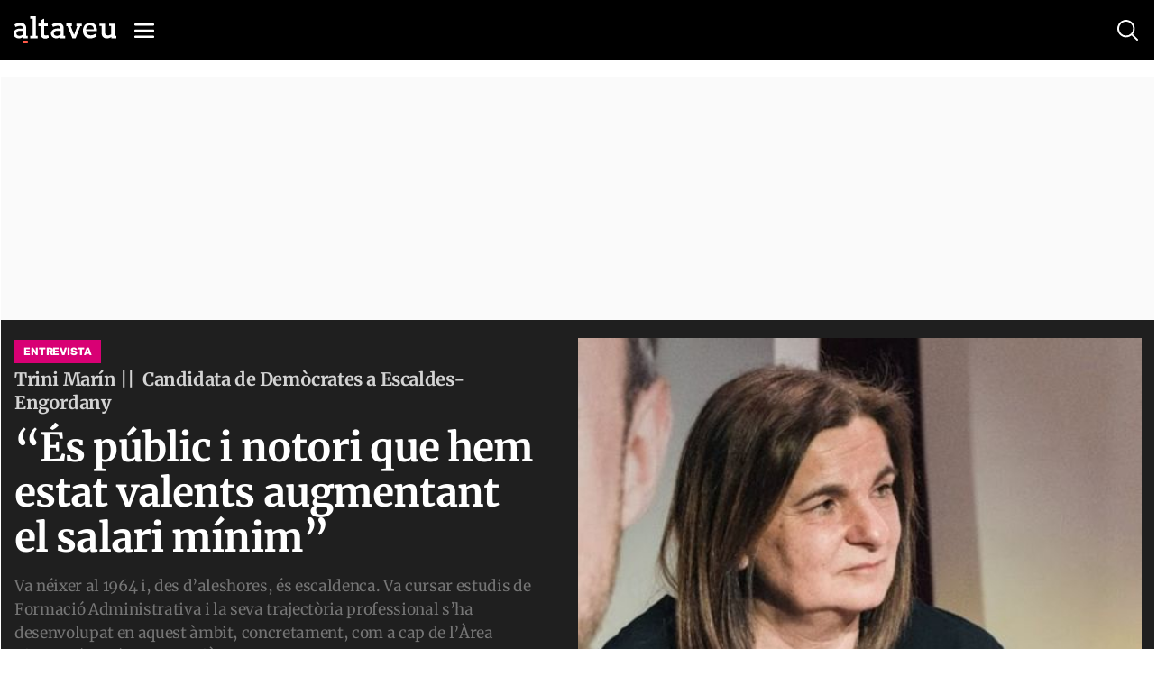

--- FILE ---
content_type: text/html; charset=utf-8
request_url: https://www.google.com/recaptcha/api2/anchor?ar=1&k=6Lei0OUUAAAAAEYVQT4WBvUw6QpnX7iQv47QGJe-&co=aHR0cHM6Ly93d3cuYWx0YXZldS5jb206NDQz&hl=en&v=PoyoqOPhxBO7pBk68S4YbpHZ&size=normal&anchor-ms=20000&execute-ms=30000&cb=sf7bzsn1k1r9
body_size: 49512
content:
<!DOCTYPE HTML><html dir="ltr" lang="en"><head><meta http-equiv="Content-Type" content="text/html; charset=UTF-8">
<meta http-equiv="X-UA-Compatible" content="IE=edge">
<title>reCAPTCHA</title>
<style type="text/css">
/* cyrillic-ext */
@font-face {
  font-family: 'Roboto';
  font-style: normal;
  font-weight: 400;
  font-stretch: 100%;
  src: url(//fonts.gstatic.com/s/roboto/v48/KFO7CnqEu92Fr1ME7kSn66aGLdTylUAMa3GUBHMdazTgWw.woff2) format('woff2');
  unicode-range: U+0460-052F, U+1C80-1C8A, U+20B4, U+2DE0-2DFF, U+A640-A69F, U+FE2E-FE2F;
}
/* cyrillic */
@font-face {
  font-family: 'Roboto';
  font-style: normal;
  font-weight: 400;
  font-stretch: 100%;
  src: url(//fonts.gstatic.com/s/roboto/v48/KFO7CnqEu92Fr1ME7kSn66aGLdTylUAMa3iUBHMdazTgWw.woff2) format('woff2');
  unicode-range: U+0301, U+0400-045F, U+0490-0491, U+04B0-04B1, U+2116;
}
/* greek-ext */
@font-face {
  font-family: 'Roboto';
  font-style: normal;
  font-weight: 400;
  font-stretch: 100%;
  src: url(//fonts.gstatic.com/s/roboto/v48/KFO7CnqEu92Fr1ME7kSn66aGLdTylUAMa3CUBHMdazTgWw.woff2) format('woff2');
  unicode-range: U+1F00-1FFF;
}
/* greek */
@font-face {
  font-family: 'Roboto';
  font-style: normal;
  font-weight: 400;
  font-stretch: 100%;
  src: url(//fonts.gstatic.com/s/roboto/v48/KFO7CnqEu92Fr1ME7kSn66aGLdTylUAMa3-UBHMdazTgWw.woff2) format('woff2');
  unicode-range: U+0370-0377, U+037A-037F, U+0384-038A, U+038C, U+038E-03A1, U+03A3-03FF;
}
/* math */
@font-face {
  font-family: 'Roboto';
  font-style: normal;
  font-weight: 400;
  font-stretch: 100%;
  src: url(//fonts.gstatic.com/s/roboto/v48/KFO7CnqEu92Fr1ME7kSn66aGLdTylUAMawCUBHMdazTgWw.woff2) format('woff2');
  unicode-range: U+0302-0303, U+0305, U+0307-0308, U+0310, U+0312, U+0315, U+031A, U+0326-0327, U+032C, U+032F-0330, U+0332-0333, U+0338, U+033A, U+0346, U+034D, U+0391-03A1, U+03A3-03A9, U+03B1-03C9, U+03D1, U+03D5-03D6, U+03F0-03F1, U+03F4-03F5, U+2016-2017, U+2034-2038, U+203C, U+2040, U+2043, U+2047, U+2050, U+2057, U+205F, U+2070-2071, U+2074-208E, U+2090-209C, U+20D0-20DC, U+20E1, U+20E5-20EF, U+2100-2112, U+2114-2115, U+2117-2121, U+2123-214F, U+2190, U+2192, U+2194-21AE, U+21B0-21E5, U+21F1-21F2, U+21F4-2211, U+2213-2214, U+2216-22FF, U+2308-230B, U+2310, U+2319, U+231C-2321, U+2336-237A, U+237C, U+2395, U+239B-23B7, U+23D0, U+23DC-23E1, U+2474-2475, U+25AF, U+25B3, U+25B7, U+25BD, U+25C1, U+25CA, U+25CC, U+25FB, U+266D-266F, U+27C0-27FF, U+2900-2AFF, U+2B0E-2B11, U+2B30-2B4C, U+2BFE, U+3030, U+FF5B, U+FF5D, U+1D400-1D7FF, U+1EE00-1EEFF;
}
/* symbols */
@font-face {
  font-family: 'Roboto';
  font-style: normal;
  font-weight: 400;
  font-stretch: 100%;
  src: url(//fonts.gstatic.com/s/roboto/v48/KFO7CnqEu92Fr1ME7kSn66aGLdTylUAMaxKUBHMdazTgWw.woff2) format('woff2');
  unicode-range: U+0001-000C, U+000E-001F, U+007F-009F, U+20DD-20E0, U+20E2-20E4, U+2150-218F, U+2190, U+2192, U+2194-2199, U+21AF, U+21E6-21F0, U+21F3, U+2218-2219, U+2299, U+22C4-22C6, U+2300-243F, U+2440-244A, U+2460-24FF, U+25A0-27BF, U+2800-28FF, U+2921-2922, U+2981, U+29BF, U+29EB, U+2B00-2BFF, U+4DC0-4DFF, U+FFF9-FFFB, U+10140-1018E, U+10190-1019C, U+101A0, U+101D0-101FD, U+102E0-102FB, U+10E60-10E7E, U+1D2C0-1D2D3, U+1D2E0-1D37F, U+1F000-1F0FF, U+1F100-1F1AD, U+1F1E6-1F1FF, U+1F30D-1F30F, U+1F315, U+1F31C, U+1F31E, U+1F320-1F32C, U+1F336, U+1F378, U+1F37D, U+1F382, U+1F393-1F39F, U+1F3A7-1F3A8, U+1F3AC-1F3AF, U+1F3C2, U+1F3C4-1F3C6, U+1F3CA-1F3CE, U+1F3D4-1F3E0, U+1F3ED, U+1F3F1-1F3F3, U+1F3F5-1F3F7, U+1F408, U+1F415, U+1F41F, U+1F426, U+1F43F, U+1F441-1F442, U+1F444, U+1F446-1F449, U+1F44C-1F44E, U+1F453, U+1F46A, U+1F47D, U+1F4A3, U+1F4B0, U+1F4B3, U+1F4B9, U+1F4BB, U+1F4BF, U+1F4C8-1F4CB, U+1F4D6, U+1F4DA, U+1F4DF, U+1F4E3-1F4E6, U+1F4EA-1F4ED, U+1F4F7, U+1F4F9-1F4FB, U+1F4FD-1F4FE, U+1F503, U+1F507-1F50B, U+1F50D, U+1F512-1F513, U+1F53E-1F54A, U+1F54F-1F5FA, U+1F610, U+1F650-1F67F, U+1F687, U+1F68D, U+1F691, U+1F694, U+1F698, U+1F6AD, U+1F6B2, U+1F6B9-1F6BA, U+1F6BC, U+1F6C6-1F6CF, U+1F6D3-1F6D7, U+1F6E0-1F6EA, U+1F6F0-1F6F3, U+1F6F7-1F6FC, U+1F700-1F7FF, U+1F800-1F80B, U+1F810-1F847, U+1F850-1F859, U+1F860-1F887, U+1F890-1F8AD, U+1F8B0-1F8BB, U+1F8C0-1F8C1, U+1F900-1F90B, U+1F93B, U+1F946, U+1F984, U+1F996, U+1F9E9, U+1FA00-1FA6F, U+1FA70-1FA7C, U+1FA80-1FA89, U+1FA8F-1FAC6, U+1FACE-1FADC, U+1FADF-1FAE9, U+1FAF0-1FAF8, U+1FB00-1FBFF;
}
/* vietnamese */
@font-face {
  font-family: 'Roboto';
  font-style: normal;
  font-weight: 400;
  font-stretch: 100%;
  src: url(//fonts.gstatic.com/s/roboto/v48/KFO7CnqEu92Fr1ME7kSn66aGLdTylUAMa3OUBHMdazTgWw.woff2) format('woff2');
  unicode-range: U+0102-0103, U+0110-0111, U+0128-0129, U+0168-0169, U+01A0-01A1, U+01AF-01B0, U+0300-0301, U+0303-0304, U+0308-0309, U+0323, U+0329, U+1EA0-1EF9, U+20AB;
}
/* latin-ext */
@font-face {
  font-family: 'Roboto';
  font-style: normal;
  font-weight: 400;
  font-stretch: 100%;
  src: url(//fonts.gstatic.com/s/roboto/v48/KFO7CnqEu92Fr1ME7kSn66aGLdTylUAMa3KUBHMdazTgWw.woff2) format('woff2');
  unicode-range: U+0100-02BA, U+02BD-02C5, U+02C7-02CC, U+02CE-02D7, U+02DD-02FF, U+0304, U+0308, U+0329, U+1D00-1DBF, U+1E00-1E9F, U+1EF2-1EFF, U+2020, U+20A0-20AB, U+20AD-20C0, U+2113, U+2C60-2C7F, U+A720-A7FF;
}
/* latin */
@font-face {
  font-family: 'Roboto';
  font-style: normal;
  font-weight: 400;
  font-stretch: 100%;
  src: url(//fonts.gstatic.com/s/roboto/v48/KFO7CnqEu92Fr1ME7kSn66aGLdTylUAMa3yUBHMdazQ.woff2) format('woff2');
  unicode-range: U+0000-00FF, U+0131, U+0152-0153, U+02BB-02BC, U+02C6, U+02DA, U+02DC, U+0304, U+0308, U+0329, U+2000-206F, U+20AC, U+2122, U+2191, U+2193, U+2212, U+2215, U+FEFF, U+FFFD;
}
/* cyrillic-ext */
@font-face {
  font-family: 'Roboto';
  font-style: normal;
  font-weight: 500;
  font-stretch: 100%;
  src: url(//fonts.gstatic.com/s/roboto/v48/KFO7CnqEu92Fr1ME7kSn66aGLdTylUAMa3GUBHMdazTgWw.woff2) format('woff2');
  unicode-range: U+0460-052F, U+1C80-1C8A, U+20B4, U+2DE0-2DFF, U+A640-A69F, U+FE2E-FE2F;
}
/* cyrillic */
@font-face {
  font-family: 'Roboto';
  font-style: normal;
  font-weight: 500;
  font-stretch: 100%;
  src: url(//fonts.gstatic.com/s/roboto/v48/KFO7CnqEu92Fr1ME7kSn66aGLdTylUAMa3iUBHMdazTgWw.woff2) format('woff2');
  unicode-range: U+0301, U+0400-045F, U+0490-0491, U+04B0-04B1, U+2116;
}
/* greek-ext */
@font-face {
  font-family: 'Roboto';
  font-style: normal;
  font-weight: 500;
  font-stretch: 100%;
  src: url(//fonts.gstatic.com/s/roboto/v48/KFO7CnqEu92Fr1ME7kSn66aGLdTylUAMa3CUBHMdazTgWw.woff2) format('woff2');
  unicode-range: U+1F00-1FFF;
}
/* greek */
@font-face {
  font-family: 'Roboto';
  font-style: normal;
  font-weight: 500;
  font-stretch: 100%;
  src: url(//fonts.gstatic.com/s/roboto/v48/KFO7CnqEu92Fr1ME7kSn66aGLdTylUAMa3-UBHMdazTgWw.woff2) format('woff2');
  unicode-range: U+0370-0377, U+037A-037F, U+0384-038A, U+038C, U+038E-03A1, U+03A3-03FF;
}
/* math */
@font-face {
  font-family: 'Roboto';
  font-style: normal;
  font-weight: 500;
  font-stretch: 100%;
  src: url(//fonts.gstatic.com/s/roboto/v48/KFO7CnqEu92Fr1ME7kSn66aGLdTylUAMawCUBHMdazTgWw.woff2) format('woff2');
  unicode-range: U+0302-0303, U+0305, U+0307-0308, U+0310, U+0312, U+0315, U+031A, U+0326-0327, U+032C, U+032F-0330, U+0332-0333, U+0338, U+033A, U+0346, U+034D, U+0391-03A1, U+03A3-03A9, U+03B1-03C9, U+03D1, U+03D5-03D6, U+03F0-03F1, U+03F4-03F5, U+2016-2017, U+2034-2038, U+203C, U+2040, U+2043, U+2047, U+2050, U+2057, U+205F, U+2070-2071, U+2074-208E, U+2090-209C, U+20D0-20DC, U+20E1, U+20E5-20EF, U+2100-2112, U+2114-2115, U+2117-2121, U+2123-214F, U+2190, U+2192, U+2194-21AE, U+21B0-21E5, U+21F1-21F2, U+21F4-2211, U+2213-2214, U+2216-22FF, U+2308-230B, U+2310, U+2319, U+231C-2321, U+2336-237A, U+237C, U+2395, U+239B-23B7, U+23D0, U+23DC-23E1, U+2474-2475, U+25AF, U+25B3, U+25B7, U+25BD, U+25C1, U+25CA, U+25CC, U+25FB, U+266D-266F, U+27C0-27FF, U+2900-2AFF, U+2B0E-2B11, U+2B30-2B4C, U+2BFE, U+3030, U+FF5B, U+FF5D, U+1D400-1D7FF, U+1EE00-1EEFF;
}
/* symbols */
@font-face {
  font-family: 'Roboto';
  font-style: normal;
  font-weight: 500;
  font-stretch: 100%;
  src: url(//fonts.gstatic.com/s/roboto/v48/KFO7CnqEu92Fr1ME7kSn66aGLdTylUAMaxKUBHMdazTgWw.woff2) format('woff2');
  unicode-range: U+0001-000C, U+000E-001F, U+007F-009F, U+20DD-20E0, U+20E2-20E4, U+2150-218F, U+2190, U+2192, U+2194-2199, U+21AF, U+21E6-21F0, U+21F3, U+2218-2219, U+2299, U+22C4-22C6, U+2300-243F, U+2440-244A, U+2460-24FF, U+25A0-27BF, U+2800-28FF, U+2921-2922, U+2981, U+29BF, U+29EB, U+2B00-2BFF, U+4DC0-4DFF, U+FFF9-FFFB, U+10140-1018E, U+10190-1019C, U+101A0, U+101D0-101FD, U+102E0-102FB, U+10E60-10E7E, U+1D2C0-1D2D3, U+1D2E0-1D37F, U+1F000-1F0FF, U+1F100-1F1AD, U+1F1E6-1F1FF, U+1F30D-1F30F, U+1F315, U+1F31C, U+1F31E, U+1F320-1F32C, U+1F336, U+1F378, U+1F37D, U+1F382, U+1F393-1F39F, U+1F3A7-1F3A8, U+1F3AC-1F3AF, U+1F3C2, U+1F3C4-1F3C6, U+1F3CA-1F3CE, U+1F3D4-1F3E0, U+1F3ED, U+1F3F1-1F3F3, U+1F3F5-1F3F7, U+1F408, U+1F415, U+1F41F, U+1F426, U+1F43F, U+1F441-1F442, U+1F444, U+1F446-1F449, U+1F44C-1F44E, U+1F453, U+1F46A, U+1F47D, U+1F4A3, U+1F4B0, U+1F4B3, U+1F4B9, U+1F4BB, U+1F4BF, U+1F4C8-1F4CB, U+1F4D6, U+1F4DA, U+1F4DF, U+1F4E3-1F4E6, U+1F4EA-1F4ED, U+1F4F7, U+1F4F9-1F4FB, U+1F4FD-1F4FE, U+1F503, U+1F507-1F50B, U+1F50D, U+1F512-1F513, U+1F53E-1F54A, U+1F54F-1F5FA, U+1F610, U+1F650-1F67F, U+1F687, U+1F68D, U+1F691, U+1F694, U+1F698, U+1F6AD, U+1F6B2, U+1F6B9-1F6BA, U+1F6BC, U+1F6C6-1F6CF, U+1F6D3-1F6D7, U+1F6E0-1F6EA, U+1F6F0-1F6F3, U+1F6F7-1F6FC, U+1F700-1F7FF, U+1F800-1F80B, U+1F810-1F847, U+1F850-1F859, U+1F860-1F887, U+1F890-1F8AD, U+1F8B0-1F8BB, U+1F8C0-1F8C1, U+1F900-1F90B, U+1F93B, U+1F946, U+1F984, U+1F996, U+1F9E9, U+1FA00-1FA6F, U+1FA70-1FA7C, U+1FA80-1FA89, U+1FA8F-1FAC6, U+1FACE-1FADC, U+1FADF-1FAE9, U+1FAF0-1FAF8, U+1FB00-1FBFF;
}
/* vietnamese */
@font-face {
  font-family: 'Roboto';
  font-style: normal;
  font-weight: 500;
  font-stretch: 100%;
  src: url(//fonts.gstatic.com/s/roboto/v48/KFO7CnqEu92Fr1ME7kSn66aGLdTylUAMa3OUBHMdazTgWw.woff2) format('woff2');
  unicode-range: U+0102-0103, U+0110-0111, U+0128-0129, U+0168-0169, U+01A0-01A1, U+01AF-01B0, U+0300-0301, U+0303-0304, U+0308-0309, U+0323, U+0329, U+1EA0-1EF9, U+20AB;
}
/* latin-ext */
@font-face {
  font-family: 'Roboto';
  font-style: normal;
  font-weight: 500;
  font-stretch: 100%;
  src: url(//fonts.gstatic.com/s/roboto/v48/KFO7CnqEu92Fr1ME7kSn66aGLdTylUAMa3KUBHMdazTgWw.woff2) format('woff2');
  unicode-range: U+0100-02BA, U+02BD-02C5, U+02C7-02CC, U+02CE-02D7, U+02DD-02FF, U+0304, U+0308, U+0329, U+1D00-1DBF, U+1E00-1E9F, U+1EF2-1EFF, U+2020, U+20A0-20AB, U+20AD-20C0, U+2113, U+2C60-2C7F, U+A720-A7FF;
}
/* latin */
@font-face {
  font-family: 'Roboto';
  font-style: normal;
  font-weight: 500;
  font-stretch: 100%;
  src: url(//fonts.gstatic.com/s/roboto/v48/KFO7CnqEu92Fr1ME7kSn66aGLdTylUAMa3yUBHMdazQ.woff2) format('woff2');
  unicode-range: U+0000-00FF, U+0131, U+0152-0153, U+02BB-02BC, U+02C6, U+02DA, U+02DC, U+0304, U+0308, U+0329, U+2000-206F, U+20AC, U+2122, U+2191, U+2193, U+2212, U+2215, U+FEFF, U+FFFD;
}
/* cyrillic-ext */
@font-face {
  font-family: 'Roboto';
  font-style: normal;
  font-weight: 900;
  font-stretch: 100%;
  src: url(//fonts.gstatic.com/s/roboto/v48/KFO7CnqEu92Fr1ME7kSn66aGLdTylUAMa3GUBHMdazTgWw.woff2) format('woff2');
  unicode-range: U+0460-052F, U+1C80-1C8A, U+20B4, U+2DE0-2DFF, U+A640-A69F, U+FE2E-FE2F;
}
/* cyrillic */
@font-face {
  font-family: 'Roboto';
  font-style: normal;
  font-weight: 900;
  font-stretch: 100%;
  src: url(//fonts.gstatic.com/s/roboto/v48/KFO7CnqEu92Fr1ME7kSn66aGLdTylUAMa3iUBHMdazTgWw.woff2) format('woff2');
  unicode-range: U+0301, U+0400-045F, U+0490-0491, U+04B0-04B1, U+2116;
}
/* greek-ext */
@font-face {
  font-family: 'Roboto';
  font-style: normal;
  font-weight: 900;
  font-stretch: 100%;
  src: url(//fonts.gstatic.com/s/roboto/v48/KFO7CnqEu92Fr1ME7kSn66aGLdTylUAMa3CUBHMdazTgWw.woff2) format('woff2');
  unicode-range: U+1F00-1FFF;
}
/* greek */
@font-face {
  font-family: 'Roboto';
  font-style: normal;
  font-weight: 900;
  font-stretch: 100%;
  src: url(//fonts.gstatic.com/s/roboto/v48/KFO7CnqEu92Fr1ME7kSn66aGLdTylUAMa3-UBHMdazTgWw.woff2) format('woff2');
  unicode-range: U+0370-0377, U+037A-037F, U+0384-038A, U+038C, U+038E-03A1, U+03A3-03FF;
}
/* math */
@font-face {
  font-family: 'Roboto';
  font-style: normal;
  font-weight: 900;
  font-stretch: 100%;
  src: url(//fonts.gstatic.com/s/roboto/v48/KFO7CnqEu92Fr1ME7kSn66aGLdTylUAMawCUBHMdazTgWw.woff2) format('woff2');
  unicode-range: U+0302-0303, U+0305, U+0307-0308, U+0310, U+0312, U+0315, U+031A, U+0326-0327, U+032C, U+032F-0330, U+0332-0333, U+0338, U+033A, U+0346, U+034D, U+0391-03A1, U+03A3-03A9, U+03B1-03C9, U+03D1, U+03D5-03D6, U+03F0-03F1, U+03F4-03F5, U+2016-2017, U+2034-2038, U+203C, U+2040, U+2043, U+2047, U+2050, U+2057, U+205F, U+2070-2071, U+2074-208E, U+2090-209C, U+20D0-20DC, U+20E1, U+20E5-20EF, U+2100-2112, U+2114-2115, U+2117-2121, U+2123-214F, U+2190, U+2192, U+2194-21AE, U+21B0-21E5, U+21F1-21F2, U+21F4-2211, U+2213-2214, U+2216-22FF, U+2308-230B, U+2310, U+2319, U+231C-2321, U+2336-237A, U+237C, U+2395, U+239B-23B7, U+23D0, U+23DC-23E1, U+2474-2475, U+25AF, U+25B3, U+25B7, U+25BD, U+25C1, U+25CA, U+25CC, U+25FB, U+266D-266F, U+27C0-27FF, U+2900-2AFF, U+2B0E-2B11, U+2B30-2B4C, U+2BFE, U+3030, U+FF5B, U+FF5D, U+1D400-1D7FF, U+1EE00-1EEFF;
}
/* symbols */
@font-face {
  font-family: 'Roboto';
  font-style: normal;
  font-weight: 900;
  font-stretch: 100%;
  src: url(//fonts.gstatic.com/s/roboto/v48/KFO7CnqEu92Fr1ME7kSn66aGLdTylUAMaxKUBHMdazTgWw.woff2) format('woff2');
  unicode-range: U+0001-000C, U+000E-001F, U+007F-009F, U+20DD-20E0, U+20E2-20E4, U+2150-218F, U+2190, U+2192, U+2194-2199, U+21AF, U+21E6-21F0, U+21F3, U+2218-2219, U+2299, U+22C4-22C6, U+2300-243F, U+2440-244A, U+2460-24FF, U+25A0-27BF, U+2800-28FF, U+2921-2922, U+2981, U+29BF, U+29EB, U+2B00-2BFF, U+4DC0-4DFF, U+FFF9-FFFB, U+10140-1018E, U+10190-1019C, U+101A0, U+101D0-101FD, U+102E0-102FB, U+10E60-10E7E, U+1D2C0-1D2D3, U+1D2E0-1D37F, U+1F000-1F0FF, U+1F100-1F1AD, U+1F1E6-1F1FF, U+1F30D-1F30F, U+1F315, U+1F31C, U+1F31E, U+1F320-1F32C, U+1F336, U+1F378, U+1F37D, U+1F382, U+1F393-1F39F, U+1F3A7-1F3A8, U+1F3AC-1F3AF, U+1F3C2, U+1F3C4-1F3C6, U+1F3CA-1F3CE, U+1F3D4-1F3E0, U+1F3ED, U+1F3F1-1F3F3, U+1F3F5-1F3F7, U+1F408, U+1F415, U+1F41F, U+1F426, U+1F43F, U+1F441-1F442, U+1F444, U+1F446-1F449, U+1F44C-1F44E, U+1F453, U+1F46A, U+1F47D, U+1F4A3, U+1F4B0, U+1F4B3, U+1F4B9, U+1F4BB, U+1F4BF, U+1F4C8-1F4CB, U+1F4D6, U+1F4DA, U+1F4DF, U+1F4E3-1F4E6, U+1F4EA-1F4ED, U+1F4F7, U+1F4F9-1F4FB, U+1F4FD-1F4FE, U+1F503, U+1F507-1F50B, U+1F50D, U+1F512-1F513, U+1F53E-1F54A, U+1F54F-1F5FA, U+1F610, U+1F650-1F67F, U+1F687, U+1F68D, U+1F691, U+1F694, U+1F698, U+1F6AD, U+1F6B2, U+1F6B9-1F6BA, U+1F6BC, U+1F6C6-1F6CF, U+1F6D3-1F6D7, U+1F6E0-1F6EA, U+1F6F0-1F6F3, U+1F6F7-1F6FC, U+1F700-1F7FF, U+1F800-1F80B, U+1F810-1F847, U+1F850-1F859, U+1F860-1F887, U+1F890-1F8AD, U+1F8B0-1F8BB, U+1F8C0-1F8C1, U+1F900-1F90B, U+1F93B, U+1F946, U+1F984, U+1F996, U+1F9E9, U+1FA00-1FA6F, U+1FA70-1FA7C, U+1FA80-1FA89, U+1FA8F-1FAC6, U+1FACE-1FADC, U+1FADF-1FAE9, U+1FAF0-1FAF8, U+1FB00-1FBFF;
}
/* vietnamese */
@font-face {
  font-family: 'Roboto';
  font-style: normal;
  font-weight: 900;
  font-stretch: 100%;
  src: url(//fonts.gstatic.com/s/roboto/v48/KFO7CnqEu92Fr1ME7kSn66aGLdTylUAMa3OUBHMdazTgWw.woff2) format('woff2');
  unicode-range: U+0102-0103, U+0110-0111, U+0128-0129, U+0168-0169, U+01A0-01A1, U+01AF-01B0, U+0300-0301, U+0303-0304, U+0308-0309, U+0323, U+0329, U+1EA0-1EF9, U+20AB;
}
/* latin-ext */
@font-face {
  font-family: 'Roboto';
  font-style: normal;
  font-weight: 900;
  font-stretch: 100%;
  src: url(//fonts.gstatic.com/s/roboto/v48/KFO7CnqEu92Fr1ME7kSn66aGLdTylUAMa3KUBHMdazTgWw.woff2) format('woff2');
  unicode-range: U+0100-02BA, U+02BD-02C5, U+02C7-02CC, U+02CE-02D7, U+02DD-02FF, U+0304, U+0308, U+0329, U+1D00-1DBF, U+1E00-1E9F, U+1EF2-1EFF, U+2020, U+20A0-20AB, U+20AD-20C0, U+2113, U+2C60-2C7F, U+A720-A7FF;
}
/* latin */
@font-face {
  font-family: 'Roboto';
  font-style: normal;
  font-weight: 900;
  font-stretch: 100%;
  src: url(//fonts.gstatic.com/s/roboto/v48/KFO7CnqEu92Fr1ME7kSn66aGLdTylUAMa3yUBHMdazQ.woff2) format('woff2');
  unicode-range: U+0000-00FF, U+0131, U+0152-0153, U+02BB-02BC, U+02C6, U+02DA, U+02DC, U+0304, U+0308, U+0329, U+2000-206F, U+20AC, U+2122, U+2191, U+2193, U+2212, U+2215, U+FEFF, U+FFFD;
}

</style>
<link rel="stylesheet" type="text/css" href="https://www.gstatic.com/recaptcha/releases/PoyoqOPhxBO7pBk68S4YbpHZ/styles__ltr.css">
<script nonce="D1uezI8jE4GpIunhKeM-gQ" type="text/javascript">window['__recaptcha_api'] = 'https://www.google.com/recaptcha/api2/';</script>
<script type="text/javascript" src="https://www.gstatic.com/recaptcha/releases/PoyoqOPhxBO7pBk68S4YbpHZ/recaptcha__en.js" nonce="D1uezI8jE4GpIunhKeM-gQ">
      
    </script></head>
<body><div id="rc-anchor-alert" class="rc-anchor-alert"></div>
<input type="hidden" id="recaptcha-token" value="[base64]">
<script type="text/javascript" nonce="D1uezI8jE4GpIunhKeM-gQ">
      recaptcha.anchor.Main.init("[\x22ainput\x22,[\x22bgdata\x22,\x22\x22,\[base64]/[base64]/bmV3IFpbdF0obVswXSk6Sz09Mj9uZXcgWlt0XShtWzBdLG1bMV0pOks9PTM/bmV3IFpbdF0obVswXSxtWzFdLG1bMl0pOks9PTQ/[base64]/[base64]/[base64]/[base64]/[base64]/[base64]/[base64]/[base64]/[base64]/[base64]/[base64]/[base64]/[base64]/[base64]\\u003d\\u003d\x22,\[base64]\\u003d\x22,\x22FcKrPi9sP3jDlmLCkhwQw5jDkMK0wqZ2RR7Ci3VMCsKZw7jCmyzCr3LCrsKZfsKkwqQBEMKiOWxbw55hHsOLGA16wr3DmWoucEJIw6/Drm8Kwpw1w54OZFI/QMK/[base64]/EGonw6XDkU/DhsOBwo12H8OtwqvCjHkHw7lMXsOMJgLCkGXDoEEFTgbCqsOQw7DDgiAMW0sOMcKBwoA1wrt5w73DtmUGDR/CghLDtsKOSxbDusOzwrYVw5YRwoYJwodcUMKgUHJTTsOIwrTCvUwcw7/DoMOiwq9wfcKwJsOXw4oswrPCkAXCksKWw4PCj8O7wrtlw5HDj8K/cRdhw5HCn8KTw64yT8OcQjcDw4oXbHTDgMO/w45DUsOeXjlfw7PCo21sQn1kCMOrwoDDsVVnw7Mxc8KXCsOlwp3Do2nCkiDCvcOhSsOlcCfCp8K6wpPCtFcCwq9Dw7URC8KowoUwXD3Cp0YfRCNCfcK/[base64]/CrMK5LcO+PcO6w4AIwrbChcOaecOFacOvdMKWeBTCqxlGw4LDosKiw4DDliTCjcO2w5txAn3Dpm1/w4J/eFfCiybDucO2fk5sW8KFHcKawp/Dq0Bhw7zCohzDogzDv8Ogwp0iTnPCq8K6YzptwqQ0woguw73CuMKFSgpewpLCvsK8w4kmUXLDlMO3w47ClWNXw5XDgcKWEQRhXMOfCMOhw4jDqi3DhsOawo/Ct8OTPsOIW8K1NcOKw5nCp3vDnnJUwq7ChlpEHAluwrAEU3MpwpfCplbDucKRHcOPe8OyScOTwqXCn8KgesO/[base64]/FsOWwrvCrsKSOnjDhHTCiDvCp13DlisWw4MMGsO2bcKfw4odYcKswqnCicKIw445N03DgMObEGRWKsOKVsObeg7Cq0rCsMOww54JB3DDhhB8wqRFLcORXWlMwpHCscOmOMKvwp/CuSYHM8K2AXxEQ8KHagjDtsKHRV/[base64]/CkMK0w4bDrMKJFMOOwp1bTAgPwpjCuMOgRHXCg8O3w5jCq8OYwpsXLMKyfxkwH29qFcOfdcKSNMOPUjvCpzPDncO/w4VoZCXCjcOrw7/DvQN6esOawp9yw79Jw785woTCi2cqWSbDtmDDrcOHXcOSw5hqwpbDiMOlwpbDt8O9EmcuZnLDlVQFwq/DpyMICMO4PcKNwrXDgcOjwpfDu8KZwrUVQ8OhwprCn8OCWcKZw6wcb8Kbw4TCl8OJFsK3PQnCmzfDjcOuw5RuJl4IW8KKw4HCncK3w6hQw6Zxw4EswpBdwogSwoV5QsKlEXY0wq/[base64]/ScKjf8O8wqACw6N0bFZbcDPCscKPIm3Dh8O4w71Nw6HDoMOyYV/DinxbwoLChV4XI0gsDMKrVsKKa1Vuw5vDr3RLw7zCqD54DcK3VSfDpcOIwq13wqZ7wpkPw63CsMK6wo/DjmbCpWNVw5p3SsOobWTDkcOyGcOUITDDjD8kw7vCsFjCp8O2wrnChUVqRS3Cu8KZwp1PXMK4w5RKwo/DqGHDmksSwpkdwqAzw7PDkgJ/[base64]/DiAAZwrhDwrNPw4LCt0jDuMONMzLDuMKAwqF+MsKewoTDkUzCqMKxwrsrw4ADUcKeC8KBNMOmZMOsBcOOflLCrBLCg8Onw6fDii7CtjIsw4YMaU/DrMKvw6vDicODbg/DpifDgsK2w4rDqF1KY8KSwr1Zwo/Dnw/[base64]/Ct1/[base64]/[base64]/CpSV/[base64]/CqWRSPwLCtMK9F1k3wq18w7dXZDvDmSDDhcK0w6Isw5vDqm4fw7EEwqxHOnnCssOAwrAJwoEbwopYwoxWw6hOw6g/cBhmwpjChQLCrcOcwovDj0ssP8Ksw5DDmcKIIFdSNTnCjsKBRjbDvcKxTsKvwqLCgTFiAsKnwpodHcOqw7dYVMOJK8KeRnFRwqfDl8K8woXCg1AJwoJwwrjCtRnDg8KfeXVDw5AVw4VlBT3DkcOnaw7CqTIPwpJ+w60ZQ8OSYzdXw6jCtsKvEsKPw5New4hFYTQOUj/[base64]/CtT/DosOgwpjCkcOFAABvw4vDocOZwqxZw5TCgMOhwpHDgcKgLFXDhm7Cqm7DnEfCrMKrFl/[base64]/wqM6b8OcLzMew4zCqnh8K8KFw7HCs30idzxAw4vDhMOCBsOvw67CtSh7GMOcYnHDr0rClB4Hwq0EFsOtQsOaw4zCkhXDhl81EsOXwpY9dcOgw6jDocOMwpFGMCcnwpHCs8OETgJsVBHCgQs5QcOtXcKmfnl9w6rDuwPDk8KAUcOzX8KlFcOhUsKILcOrwpVvwr5dHR/DiD45OFHDjCvDuSoMwoEVLiBxBSAHMA/[base64]/G1MswowFwqPCvSYyBMOHJ8Ofw4FdYW1Qw6oabXPDuBDDosKTw4rDg8KKw64owodrw4h7cMOHwowlwqDCr8Kww6YhwqjCnsOGRsKkd8OrPcKwPBYkwqsAwqV6PsO/[base64]/CuzzCvjltJ8KyQsKdfcKudMKewoVacsKKEkRKwooPJsKiw4XDggsoRmc7WW8/w7LDksKYw5AXRsOJEB8Wczc6WsKWLUlycztNLyF5wrEdcsOdw4IowpbClcOSwpN8ZChQOMKNwphgwqXDrMK3dcO8Q8Oww4LCi8KTfWcCwobDpcKTJMKaYsKmwpjCsMO/w69nZ2lnW8OSRxNbL0Eiw4jCqcKTVGFzVFdPI8KFwrxFw6duw7powqRlw4PDp104KcOAw6MOfMOfw4jDtRwTwp3DqizCscKQNnXCs8OxUjUfw657w65Rw48Ae8KPf8OfA3TCqMOBP8KTWyA9YcO3w6wZwpJfYcOyQicHwoPDgDEOF8KScV7DnFbCvcKmw6/CmSRzfsOLQsO/[base64]/KFbCmsO7w5HDmEHCrw/ClcKJI8Kbw4l5wqvCtSlMPgEowqzCrBHDtsKcw7zClEkTwrcfw6RhbcOwwoPDvcOSFMKlw41Bw6hgw7AEQkVcIgPCnHLDkkbDpcOZR8KhQwIPw7VPGMOPbi91w6bDvsKWbDfCsMONN2lGTcKxVcOfLRXDoGcaw6RWMn/Dt18mL0bCmMOtHMOFw4rDs38Ow6Ffw4dJwoHCujsVw5zCrcOAwqFew53DtsKWw5BIUMO8wpbCpRoZRMKUCsOJOTIqw7pidT7DpsKbesKdw59LcMOJcSfDk1LChcKEwo7Ck8KQw6NzLsKOQMKmw4rDlsKcw71+w7HDjTrChcKCwqkLXAUVYQgZwobDtsKlRcOtB8KkOx/Dnn/CpMKSw7cQwpYIEsOCUht8w4fCq8KqQFRPdyDCg8KSF3/DuX9PZsOeF8KNYgMawoTDiMKcwqTDpC4KBMO+w47DnsKNw6AKw4l5w6BxwrfDvMOPWcO7MMOEw5ctwq0wKcKaL2cOw5fDrzwGw7jDsTIawrfDt1PCnmcJw7DCrsOfwohWPw/Dh8Opwr4dGcOlQsOiw6xUOcOIEEo5MlXDhMKddcOyEcObEzV9f8OgacKabA5MIy3DjMOIw7B6XMOpHEsaMExqw77Cj8OLTyHDvwbDqGvDvSfCvcOrwq8QNsOLwrHCrC/[base64]/CvMKwwrrDvV1dw7p/QsKQw7wHFMObwq8qwqMEe1RsbQDDoT5FYndNw79mwozDuMKowoDDiwpBwrdcwr4WYlYkworDsMKtVcOKA8KRTMK1eEgSwpJkw7LDm0LDnQvCmEcYPcK5wo55VMODwodSworDkk/CokldwpbDg8KSw4rCi8OyLcOTwpPDtMKTwp1eQMKefhZOw63CnMKXwpTCnn5UDhdlQcK8AUDDkMKvShHCjsKswrDDu8Ohw5/Ck8OAFMKsw5LDm8K5MsKfQsOTwr1RPX/CmU93Z8Knw6bClcKQWsOPf8Oiw68QX0TDpzTDnDRfZAIsfzRLZgEmwq8Ew44ZwqLCisKJPMKew5LDnW9CHW8LAcKIbwzDv8K1w43DmMOoKmbDkcOMc2PDsMOYXX/DtRs3wrfCiXZjwofDlxNRFyrDhcO/SCUsQRRXw43DhEN2CgggwrVWL8OAw7QpRMKrwp4dw54uf8OEwozCpCYYwpfDikXCucOuNkXDusK5PMOmGMKEwprDu8KEK2okw4/DhAZbR8KLw7QrYj3DqS4VwpxtYmcRwqbCg2wHwq/DkcOmDMK0wo7CuALDm1QbwprDthp6VTh9QgLDjGNTVMOwOj7Ci8O4wq9bPzdswrFawqguJgjCiMKBZCZvSGRCwrjCp8KqTSzCrD3Co20FScOMZcKgwpgqwoLCt8OTw4XDh8O2w4swLMKzwrdIMsKyw67CsETCmcORwr/Cmn1Mw7XDn0HCuTPCo8KDVA/Dl0Mfw4HChw08w6/[base64]/wqN5ZgfCv8K6w6xDL8OGw7nCllDDgsK9wrjCkngrWsKMw5EAAcK5wpfCs3t1M0LDtUkYw5fDlMKXw54jWzPCsi1Gw6DCo18sCmDDlExHQ8KxwqdIKcO2SylVw7/Cq8Kqw7HDqcO6w6XDr1DDh8OIwp7CvmfDvcOfw43Cq8KVw69WFhrDmsKow5DDkcKDAC84G0TCj8Ocw7I8QcOpWcOcw7VFdMOnwoQ/woPCm8O2wozDmsKAwrnDnmbDgTLDtG7DgsOBDsKcMcOsKcO4wofDtsKUN0HCoGtRwpEcwpMVw5jClcK4wrdXwrPDsmw5KScvwpczwpHDqkHCqBwhwqvCvRUtIF3DknNbwqnCsm3DpsOoQHo4E8Onw4rCvMK9w6ceacKvw4DCrh/CmA3Dn1g+w5htWF0nwp9wwq0Ew78qFMKrczDDjMOEaSLDjmrDqF7DvsKnFC0zw6bCqsO/WSbDk8KsQMKUw7g8aMOfw4UZHmdwdxJfwoTCocOHVcKfw4TDq8O5V8O7w6RmPcO5NRHCum3DtTbCmcKqwpLDmxMSwrcaDsKEFsK3JsOCHsOcfQXDqsO/wrMQEzjDlh4zw5PCiTFTw7dZTH9Aw7wDw4VZw6zCsMKdY8KmdBsMw5IdHcKiwpzCtsOubWrCkkEMw7U9wp/CosOaOETCksOHNF/Cs8KgwoLCj8K+wqPCu8KECcOCO2LDlcOXJcK4wookZBzDlsOywrMaYMK7wqXDiwEFasOdZ8KywpXCs8KKNw/CoMKxOsKGw5PDkCzCsCnDt8KUOVgZw6HDmMKNfy47w5w2wrQjIMKZwolAMMOSwoTDg2zDmlIfBsOZw7nCgyoTw6fCliF6w752w68tw7AGJkbDoQTCnkrDucOaZsOyT8Kvw4/CjMK2wrwNwojDo8KaK8OWw5p5w6dcQxsoPyIWwrTCr8KhACzDkcKIWcKuIsKeL27Ct8Ozwr7DiHU8WQjDosK3WcO9wqMmGzDDiRVpwqPCpC/Cll/ChcOxC8O/[base64]/DisKNS8Kew6bDp8Kww609w4Uhw7Fyw7Q3wrfDvVBww53DjMOxRUV/wps3w5xswpASw4EoLcKcwpTChyJmNMKHDsOvw6/DvMOIISfCoAzCosOuAcOcc3LCmsK6wrDDr8OQWFjDukEVwpocw4zCgwddwpI3GgfDvsKpOcO+woHCpAErwpcDJAvCiDLCozsLI8KhKh3DnBzDq0jDisO+UsKmd1/CicOKGyIlesKPfXbCgcKuc8OOa8ONwpBdTyvDisKmIsOkDcOLw7bDrcOIwrbDpXfDnXo+OMOLRVnDpMKFwocyw5PCisKOwrrDpAY/[base64]/CjSI4wppeUMO0WFQxwoIjPiTCocKYw69/w7cAfTLDv19mwpIiw4LDqWrCoMKNw5lMCDPDmT3Cg8KuLsOAw4ksw6sfNcOPw7nCnnbDiyLDt8OwRsKZTnjDvjwwB8OZN1M8w5rDsMKiC0DDi8ONwoFAHD3DmMKSw4LDg8O3wp9MQVDCkU3Dm8O2LD4VN8OaHMKhw7nChcKCBBEJwpAEw6rCqMKdc8K4fsO/wqtkdCTDryYzVcODw6l6wrPDtsOLbsK5wqDDoSJjTGzDtMKNw77CrwzDvcOgecOoDsOXXxnDscOwwozDs8O8wpjCqsKJHgLCqxNAwppuSMKfO8OoYAXCm24Ifh1OwpDCv1UcdzZjc8KEGsOfw7oHwoUxaMKGEW7DiXrDqMOAbW/[base64]/ChVtXOhrDqF/DncKED8KmGydoFAsMcsKewoxswrvCuyA5w4hUwr90HlN3w5gUAhnCtnPDm1pNw6hRw5bCisKOV8KYISs0wrjCn8OKPEZUwosOw5BWcSfDlcKfw4pJWsOxworCkwkFGMKYw6/Dq3EOwodkW8KcRyrCoC/[base64]/DpQMEwrIlwrvCi8O7RcKRw5LCpkTCt8KyOAEqWcKSw53CqWsCIwvCgHnCtw9XwojDhsKxRxXDlDQbIMORw7nDlWHDnMKNwpliwq1nOUdqC1FWw4jCo8KpwrAFMErDujnDvsOfw7PDmxPDjcKrKArCi8OqM8KDQMOqwrvCiVDDosOKw6fCgi7DvcO9w7/[base64]/DqMK3M0oHwqHDnsO6w57CmS/CqsO5BRFiwo9wSikzw7bDgzc+w69Hw6ooccKXV0ASwphWE8Oaw4wVBsKtwp3DncO0w5sTwprCocOnSsKXw7rDsMKWHcKWTMKLw7gnwpnDmCZ6H0/DjjAcGF7DtsK1wpLDvMOxwp/CgsOPwqbDuVdGw5fDh8KRw6fDnj1NC8O2RTIufxbDmXbDrmjCqMKvdMO2Yzw+BcKcw48OdsORHsOFwpRNRsKzwq/[base64]/w7Axw4hjPsODf8OvdMKIwrRuOwlSS8KAWMOUwqnChk1wJibDlsOOZxFuY8OyI8OHCVRMHsKCw7lIw61UTRXCom5KwpbDuxMNTyhbwrTDnMKbwrJXEXLDu8Knwpk/UFZ1w7Ubw6NJCcKpMyLCs8OfwqHCryc+VcOKwo8uw5MFZsK5fMOvwrA5TUI3McOhwpXDsjLDnz8bw4kJw6DCgMKjwqtFRULDozdQw79Zwq/Dq8KQPXZuwpvDhGZBPVoow57DgMKMNsOtw4nDpMOywqDDv8K+w7srwrBvCCx2Y8OLwqPDhys9wp/DqsKOPMK0w6HDmMKCwq7CvMOuwrHDi8KnwrjCgzjDjW3Cu8K+wqpVXMOQwrcFMXLDkycPGhDDp8KFeMKNUsOvw5LDtCxiXsKQKizDucKaRMOmwo13wodawoloP8K/wqp6W8OhaB5nwrBZw7vDmjPDqxgwI1PCj33DvR1cw7JBwoXCkCUNw5HCncO7w75nCQPDu0XDj8KzHWXCisKswog1B8KdwpPDjABgw6sowpjDkMODw64mwpV4ImjDiS08w4Mjwr/DkMKBWXvCjmVGC33DvsKwwqlow6PCtD7DtsORwq3Cn8KpL3ALwo57wqIFRMOwBsKpw6zCocK+wpnCqMKIwrsOVm3DqUlKJkZ8w4tCd8Kzw5ddwoB2wqXDj8O3d8OtMG/CvWrDnR/[base64]/CrAbDg1QJw7HCnBcwNMKqaQXDi8OpMsK8w5rCow87H8KJA0bCr0TCvAo5w5VMw7HCgibCnHLDvEvCnGpGSsO2CsK+IMO+dWfDjsKzwpFgw5bDtcOzwpXCucK0wr/ChsOxwqjDksOaw6oqMndbSVfCoMK8GE9zwoV6w4oowp3CkzvCt8Ojc3XCjVHCiG3CiTN+cHLDvjR9TgcEwrctw5oGSyLCvMOxwrLDjsKxGA5zw5F/DMKuw4cbwrRfUMO/w4vChxcyw4ROwqrDpwVKw5A1wp3Dsj7DnW/CtsOJw7rCvMK0LMO5woXDuF4dw6YRwq1lwrdNX8OXw7BOFgpQKh3Ci0nCuMOdw7DCrgLDgcKdPhPDtcKzw7TDjMONw7rCkMKYwrMZwqwQwrhvQyJLwpsbw4UPwoTDlQrCrVtiAjA1wrjDqjZ/w4LDuMO+w57DlSQyKcKbw6cAw4vCjMKhacOWHlPClifCukzDqSYLwoQewrfDpBEdPMO5d8KNTMK3w5xUEWZBHDfDlcONHmwRwq/[base64]/CscK+NkzDqsOcw7oNJgzDrsKEw7DCh1fDrF/DucKrRHXDqi4YL1HDmsO6woLCksKwa8OHTkp+wqc/w5jCj8Osw4/DgwY3QFVHKhJNw4FpwowUw5ILQ8KJwol6wrAvwrPCncO7NsKZDnVPGzvCgMKow6hIFsKNwr5zW8Orw6EQHMOfFsKCd8O3RMOhwpfChR7CucOOcDlYWcOhw7p/wonCkUZUa8KrwrZJCSPCg3kseidJZRbDocOhwr7ClEfDm8Kow7lCwpgKwqhzcMOZwo8Ewp4Sw6vDoCNQYcKEwrgDw5c/wp7ClGMKNGbClcO6eC01w67Ds8Ozw5rCtSzCt8KSGDggH04owq18wpzDownCjnF6wqs2VHbDm8KyQsOARsKOwo/DhMKWwpjCnivDikIWw5HCgMK1wqpAQMKTERXCocKjSQPDsB9DwqkIwpZxWhbChUghw4HCrMKww7ktw5IlwqLCpEZsQ8OKwoUiwoFYwoswbjTCt0fDtC95w7nCmsKcwrrCpGI/[base64]/Cik/DosOXw6DDok/Ckm/[base64]/worDiAUbw5nDlXTCv0fCgcK+DcOFQsKewrbDncOffsKHw5jCvsKvMMKUw4N0wrl1LsKVLcKpe8ORw4ImfGXCk8O7w5bDil0SJ0TCjcO5X8Oiwp8/FMK7w4XDisK4wpvDqMKIwqXDqkvCo8KAbsOFEMKBUMKuwqs2GMKRwro+w7h+wro/V2nCmMK5XMOfKynDoMKQw7TCtUoyw6YDFH8ewpzDlizCn8K6w6gGw5lnECbCuMOxTMKtTD4yZMOLw47DjjzCglbClsOfbsKvwr48w4rCvANrw6I8wqTCo8OZMDJnw4ZNZ8O5FsOBFWkfw5LDtcKpUjd1wp/CuWspw5JiCcKwwp8ZwqJAw6JIHcKYwqQTwrkoID0iVMKBwollwpXDjmxSTzXDuFxCw7rDhMOJw6ltwpjCkV1occOBQMKFSXkmwqchw7/DoMOCBsOqwqQ/w582ecKSw7slXA8iHMKoIcKyw4zDqsOwNMO/fXnDmFJ4RX42YTVHw7HCtcOSKcKgA8Ozw7DDrz7CrUvCsCU4wpVrw6fDtEI6Pg9BdcO0TwN+w7/CpGbCm8Knw49VwpXCusK5w47CtMKfw6pkwq3DtElOw6XCmsKlw7LCmMOXw7rDqRYMwoEhwpHDlcKWwrTDm1nCusOmw5l8Exo9EGPDqFJhISPCrSnCqihNJMOBwp3DuFTDkkZiMsOBw7wSVMKTL1rCs8KGwpZWLsO+ey/CgsOiwoDCncOhw5HCikjCoA4QZAF0w5rDucOdScKKaWhNHsOfw4Ejw7nCisKLw7PCt8OiwofClcKfJFvDnFMrwrkXw7/ChsKqc0XCgC1Kw7Qfw4XDjsKZw6LCg0IxwrHCpD0YwopxJFvDiMKPw4PCgcOXDTdPUlJQwo7CqMK+OULDkTJ/w4rCgUBswqHDtcO/TRnCgwTDsSHChCrDisKJecKlwpI7L8Kna8O0w5kVZMKiwpFkE8K/w4l4XVfDsMK1f8Ocw49XwplkGsK6wpPDucOJwprCjMOYYxpvS21Cwq4lWFfCoD9Fw4fCnT53dmTCmsO6NCccFHLDmsOBw7cFw5zDq1fDuXjDuRHCscObbEkKMVkKPnUcQ8K7w6oBBw0lTsOMcMONPcOiwo0/[base64]/worDk8OqEmLDqGkoPjnDjsOowrfDu8OPwqteV8K4XMKTwp1GHzcxT8Oswpwnw7tCE2gfXjUOTcO3w5McZDkiVGrCjMK8OsOswqfDv2/[base64]/Do08tw6Vqw4zClcKdw4FBw6ZrwqjCq8KhYRAowod2FMKUX8OpdsOxXDLDnyVfUMOywpLCkcK+wrUIwrJewp45wopgw6REf0DDqwhTTyvCqMKww5B9BcO8w7lUw4nCpHXDpy8LworCvsKmwpt4w5JcK8O6wq0vN1NhfcKpegLDkyPDpMOuw5g/w542wqnCoAvDoREmDRI2UcK8wr7CucOPw7kfEW4iw641DCTDhnI/[base64]/CrsOIw6PDqycaecK3PcKLE2ASwovCisOED8KaQMKfYkscw4LCkgAXPi4fwrXCng/DpsKiwpPDvi/[base64]/wp7DosKSGcOgc8OFwq8lOcKFwqZDw4NUwqRgwoV0B8Oiw4PCjSTDgMKJcG88JsKfw5TDnyxOw4FtSsKULMOMQTTCt1ZnAmnCuh5Pw4YEe8KaEcKnw6PDtm/CuWDDuMO0UcOEwr7Cm0HCg3rClWDChR9FPcKUwoHChygEwqVYw6XCh18AJlIoSzkCw5/DphrDisKEUhTDqMKdQBF9w6ElwqlTw5wjwrvDtQ9Lw5bCnULCmcOhfxjCng4Xw6/CgS0iPFHCvTsoTcOzRUXCglkRw4/[base64]/CqgvCm1Naw4NJIsKEw6/[base64]/[base64]/CnMODAiMvwphUw67Cp8KJw6nDsjLCo8OBw7jCvcKnUgHCgAHDncOAIcK8SsOsVsKefsKOw6TDsMOfw5V2JknCrC7CssONSsKUwpfCv8OWRkAId8OZw4t4WwICwoJFBD3Cu8Onb8K/woxJfsO6wrp2w4zDqMKnwrzDkcO9wpLDqMKRFR7DvQEmwqvDiDvCgXvCh8KeMcOAw4RoesKow5RWa8O6w5FLUFUiw7FDwoPCocKjw6nDtcO0GCQsV8ONwrnCvX/CtsOuRcK5wpPDqsOXw7DCixjCpMO5wphlJsOKG2QrYsK5JELDvGcUa8KmDcKDwrhHP8OawoHDkCkKIF4Dw6sowpfDm8OYwpLCo8KLUA1Sb8Kzw744wqPCrVhjIcKywpnCtsOOLjFAJsOPw4dDwqDCi8KTNx3CmEHCjsOiw6h3w7bCnsKIesKZFy3Dm8OqNUvCvcO1wr/CocKNwp5Iw7nCjcKdDsKPesKASVzDrsOVasKfwr8wXxhqw5DDnMOeIlkdMcOew7pDwp7Cm8KEMsOEw5Vow4IRfRZAwoJRwqN5NRcdw4lzwq/[base64]/asK0AMKuw4YOEcOnwoTDmMO6RkzDs0bDoMKuMcKVwoA2w7jDj8Oyw4jCiMKYLDDDjsOIA1TDmsKIw5PCpMKhHnfDpsKtLMKBw6oVw7nCr8OhZ0bDums8OcKRwr7Cvl/[base64]/Dul4tU8OTBsO3w4FBwq0+woZsGsOiFmQzwoHCucOnw7HCrkDCr8K+wrQmwosnc0ZZwqs/MjYZYsKkw4LDkhTCkMKrCcOVwoIgwpnDgBJbwrPDrcKPwoMbNsOWWsKlw6Jsw5LDrMKJCcK5cQ8Aw492wqjCmsOoJsORwpnCnsO+wpjCiw41MsKzw64nQjxBwqDCtSvDmDLDscK4UV3DpAXClcOlKBRLczw/ZMKMw4pQwqd0LibDk05pw6XCpiR2wq7CmCvDiMO9ZVIFwotJaTI8wppeR8KFb8Kpw6JoFMKVPyTCtlh9Mx7DkMORD8KyWUcRTybDosOfLRjDrX3Cl2DDvE0LwoPDjsO0UcOzw5bChsOPw6rDu3E/w7/CnXfDuQjCrz9gw4YNw6/[base64]/DuMO1aVLCjk3DsT4bw7zDhgsfCMK1wprCg03Cgy44w5kZw7HDlE3CvU3Cll7DrMKPVcOow4MULcOmB0rDpMOEwp/DvGkOGcOtwofDu17Cu195CcK7QnTDvMKXUkTCh3bDhsKyN8OKwrM7PQPCqibChmpewo7DuAbDicOGwooxDWFpGV8bJBpQK8Oaw4Z6ZnDDrsKWw4zCl8OWwrHDjj7DgcKpw5fDgMOmwrckZn/Dmnkmw47CjMOeUcODwqfDtwDCiDoow6cIw4JKZsOiwojCvcO5SzdPNz3Dgz5kwrbDu8O4w457ciTDuU87w6wtdMOlw57CvE4Ew7lSBsOMwowpwrEGbiFhwqYSdBkvSRXCr8Ozw7gVw4jClHxGI8K5I8Kww71FHDDCnScew5gMH8OlwpZ/AE3DqsOcwp0GZ2o2wrvCsH0bMGYpwpBldMKnecOeGlZBSsOOYyTDnlHDuD0mNhVbcsOEw7bDtmtCw7sOPGUSwq1RaEnCjxvCucOpN0RSQsKVC8OSwoM+w7fChMKgfHZWw43CnmpcwqgvBsO3Uzw/[base64]/w5xcwprDqEbDij7DpcOAw4vDonpaU3BzwoZMCD7Di1vCv0FNCVJDEMKVbsKDwrXCo0UeGwjCgcKuw4TCmS7DvsK6wp/[base64]/CtsOYIsOyw6N7w5HDsnnCgkjCo8OIw5bCuMKBRsKSwqMEwrXChcOiw4pEwoXDvzTDjCDDt3I6woHCrEjCmhVCWMOwQMOWw7lxwoPDtsOiaMKdE3lVV8O8w7jDmMOnw4zDucKzw7vCqcOOG8K/ZT/Cqk7Dq8O/[base64]/[base64]/CnsKYwqDDqTsqLXfDh8OIw69rHn7CvMO7w6N/[base64]/[base64]/CozlEw7kMwoPCu8OqNQ5Wwp4VwrbCgErDgQjDihzDosK4fyLCsjIVfkV0w5o/w7bDnsK0YhEBwpwVaVh4Z1AfQGXDoMK5wqjCrVPDqk0UMhVkwpLDnGrCoSjCv8OkAQbCtsO0eh/CiMOHPTMJUi5+WClkMknCohFtwrEcwqcbF8K/V8K9wqzCqDNxFsOAYkfDrcKnwpHCusOYwpTDucOdw5bDrRzDlcKZK8K7wopww4PCi3XDngLDrQslwoFAFsOQOk/DqMK1w45aW8KFOEzCjRdFwqTDicOEXMKpwoRFLMOfwpBHVMORw6kPK8KGMsOmZhY3wo3DogPCscO2M8KLwpfCh8O6w4JJwpzCqSzCo8K0w5PCvnrDqcKrw6lLw4jDijh1w4lSIiPDhMK2wqPCiS0zZ8OKbcKsJiJ/fFnDj8KEwr/CssK2wqkIwrzDk8OqE2UywpjCpzrCvsKtw6kWL8Ksw5TDg8KjEF/DscKPdnDCnxcMwovDhH4lw69VwrgHw7I6wpfDqsKWKsKrw4QPdS4EA8KtwoYSw5IIXQMeFSbDlA/Cm0FWw5DDpGZDDyc4w5xYwovDnsOkKMKYw5TCu8KxW8ONNsOgwpc+w4rDn0tWw54FwpRIHsOXw73Cu8OlYEPCksONwoJZN8O4wrrDlsKuB8OAwppqaDHCkHYqw4rCkxTDlMO/NMOuaB1fw4PCjz8hwo9HTsOqEhXDr8KAw5sGw5DCtsKkbMKgw5MgJcOCL8Ohw4VMw7BEwrbDssOpwr8PwrfCscKhwoTCnsKwF8OkwrcUZWARFcKjEyTCuVjCs2/DksKYYEA0woB9w7ELwqnCizNaw5bCtMK/wpowGcOhw6/DmxM2woZeZkDCqEgEw50ZFjEJXzfCu3xDH0kWw4Fvw5gUw4/[base64]/DinbDn8OIw4XCmn8/w57Cj27CtsO2w75uacKAN8Oew47ChWhPV8Kzw6I/LMOqw4lSwppbJ1RWwr/Cj8OzwpRtX8OOw5TCuRRfY8OCw6g1b8KYw7tRIMOdwrjCki/CvcO2SsOxA17DsHo5w7rCo03DkFw1wrtfcBBhMxoNwoVUY0Jtw4DDn1BaJ8KcHMKhC1oMNDbDsMOpwr4Jwo/[base64]/CvhJpw5gQwrMQw5/[base64]/[base64]/[base64]/VEDDs8OBwq/CsB4dwqrCnsK6UcOAw77Dmk4+dy7CosOUw7rDocKJNjZ1YCoxRcKFwp3Cg8KBw7LCsHrDunrDr8K6w4HDpX0yH8KtZcO5MFpQVMKkwrk9wpoOYXfDpcOweTxJdMOiwr/CgztEw7dzL3Q8RRLCq13Dk8KVw6LCrcK3GCPDl8O3wpHDjMK0bzIfFRrCvcKPTQTCjicUw6RuwqgOSn/[base64]/JcKBNMK8wrM3V8OUwqwSwrwka8OHw703HwHDs8ORwpoew4MwaMK5JMOwwprClsOYYT1Abj3ClQ/CpWzDuMOnXsKnwr7Cv8OGPQwpNSnCvTxSMSJ2HMKOw7UFw6kKTzVFG8OxwoA4QcOiwpF3HsOrw589wqrCji/CpA8OKcK9w4jCk8KIw5XCo8OAw4HDosKEw7LCqsK2w68Rw6lDCsOmbMKlw5Jpw6/CrQ99Kk4xBcKlDhpYM8KMFQ7CsyBvdHMuw4fCucOLw7nClsKHOMOqYMKgVXhOw6VEwrbCm3xjYMKicV3DhzDCrMO2PUjCh8OOKsONXh1YPsONfsORfFbCgilvwpUMwpBnZ8O9w5PCg8KzwpjCosKLw7Bdwqh4w7PDnmTDgsO/wp3CnC7Cg8OiwpErcMKqDzrDlcOfEsKUXMKLwqzCtg3CqsKjYsKpC1ktw4vDt8KEwowtDsKLwoXClzvDvsKzEMKLw7Jjw7XClsO8wqPCvi8Aw5F8w5XDvsOGIcKpw7LDvcKRT8ORFDV8w6h0woFZwrjDjiDChMOUEh4aw4LDlsKicwAbw5XCi8O/woMnwpzDhsO9w7LDsCpvaW/CvDEiwo/CnsOiTjjCm8Oqa8KCQcOdwrDDsExywpDCmRENEx3CnsK3e2MOYA1Bw5RGwoZLV8KqK8K3LxUMMCLDjcKldj88wokMw4tqM8OOTHg5wpfDqRJ/[base64]/Di8KOwq/DqHwdQ8KyLMKJw6QMw4ppG8KpNk7Dmh0ef8OWwotZwpICYlxuwoAYY1zDsSrDhcK0woZ+NMK5KV/DpcK3wpDCu0HClMKtw6vCjcOwGMOkAQ3Dt8Kpw6TCqEQcI0PConbDvAPCoMKzWEgtf8K2PMOKE28nHToHw7RHOj7ChHJoHHNcOcKKXivCjsKawp/DjnU4D8OJQjfCoxTDhsKAI2Z8woFrNF/CunQow7PDjRjDlMK+ASTCtcOIw6kyAcOpJMO/Y0nDkD0Lw5rDixfCusKMw6jDj8K8IxlgwoFbw7s7N8K5PMO8wpPCqlxDw6fDsSJLw5zCh0/Cplp+w44GesKMEcKwwqQcPRbDlhUaL8KfJlvCgsKQw5V6wpFHw5AFwoTDl8OJw6jCnkPDuG5MHcKabmNJIWLDgnxJwoLCnQ/CocOkQBtjw70FI2d8w4zClMOODmrCiUcNVsO1bsK7IsKzZMOSwqJrwrfCgH4MekvDrnvCslPDgGBwe8KJw7NmDcO8EEcAwpHDiMK3F3RMbcO7H8KZw4jChjHChCQNKmVbwrPDglPDnUbDh3QzJzdAw4PCl2TDg8O8w5IWw7p/[base64]/DvH0UGmpAP1rCgEXDncKVQcKgNsKNCGDDtGjDk2XDjngcwpY1ccKVTsOdwqPDjXouTl7CmcKCDnVzw4x4wps2w5YBHSdqwrF6E3PChTjCnlxUwpvCv8Kiwp9Ew7fDncO6eW8NUcKCK8OPwqBoRMOxw5pdEnA6w6nDmR00XMOBesK4OMOSwrAPc8KMw5/CqTwuFB0UQcOgAsKNw5xUM0zDrgwqK8Knwp/DtUDDiRggwp7DiSDCsMKbw47DqhU3GlpJF8O+wo8eHcOOwoLDj8K/wr/DugQnw4pRWFo0NcOFw4nDsVM1ZMKgwpLCoXJAA0HCvzAKRMObE8KISh7DmMOKfMK/wo4ywqzDiz/DpTxeGC8bNF/DicO9FkXDtcOlX8KKEWVVBsKgw6x3S8Kpw5haw6HCvEbChcKTSzjCkADDkxzDp8K0w7dZe8KXwo3DmsO2E8KDw7LDu8OPwqVewqDDo8OuAGo8w7TDsCUDaQzChMO1FsOeNhssYsKPG8KWTVgbw4IMBiXCmT7DnWjCqsKdMsOFCsKUw6JnQE9tw5NgEMO1aw4lUG/CpMOow6gLFGROwodOwr3DkhjDicO2w53DpmoZMQ0laCwTwo40w64Hw788N8OpdsOwI8KZeVgnCQHCuiMcPsK1Hgp1wqjDtBMzwoDCl23CtTLChMKLwrXDpcKWIcOjS8OsFmnDoy/CnsOZwrLCiMKZNR/Ci8OKYsKDw5fDhm7DoMKVZsKVLhdoUjlmAsKbwofDqXbDuMOoUcO4w7zCmkfDvsOUw4pmwoALwqEvNsKpFCDDkcKBw5bCo8O8w5Y5w5kmKx3CinE5G8OMwrzCoT/Cn8Oed8KnNMK/[base64]/[base64]/wp1Hwr9yRnPDnkFnJsOGwoovw6zDgMKmDsKmU8ORw4vDlMOgdjB0w7rDq8KNw49Lw6zCkGHDhcOYw4hAwp5kw4DDr8KRw5lhUVvCgA0mwq85w5TDssOGwpMKI1Fkw5J2w5TDiSbCusOuw547wqQlwoAFNsOYwovCmAlkw54YZ2gtw5/Dj0rChQlow78dw5/[base64]/DtAzDusKlwplQwpYtwrDCg38oFlp7wqFXVzbCo1hAYQLCmznDqGxRGwNTJA/CtcOiFsOedsO9w5vCrT/DgsK5GcO3w7xXVcO9RBXCksKbNUNPCcOGAGfDvsOlGRLDlsKmw73DpcKsD8KtHMKlZhtAPDXDi8KFEgHDhMK5w6nCncO6cRrCoyE7JMKLIWTCs8Osw4oME8KRw4pcM8OcAMOtw6/Cp8OiwojCo8Kkw55dUMKAw6oeKy4swrTCj8OaGDRoawB5wqVcwrI3WsOQWMKZw5J4fcKrwq02w5tgwonCskAVw7pow4seP3cMwpXCr0h8WcO+w7tfw4cWw7kPX8OYw47DgcKgw58wScO4B1LCjAfDhcOZw4LDhnbCu2/[base64]/McOswr9twoREHsOKw4VwZybCpcK2wo0eSMOdPw/CqcOddRgsU1YWWnfCvWBxbnDDucKYVxB0fMOiecKtw6TCr3/DtMOWwrUWw7bCgx7CicK1FnLCr8KdWMKxISPDnkDDv3d8woBGw4xGw5fCt3nDiMK6embCrcOPMB3DuTXDsR0/wpTDrC8mwp0Bw6HCnV8Owrc9dsKBBcKPwqLDuCEBw6HCoMOhf8Kpw5tKwqMawoHCnHg9IUrDpGfCvMKdwrvClGLDsykwUxt4T8O3w7Mxw5/DtcKPw6jDt0/Ci1Qvw5EjJMK3w6DDh8KBw7jCgiNkwqRTP8K1woPCucO/KyMFwpE8dcOnXMK1w5QEZD/Dv1wKwqjCnMKeeyg/aHDDjsKJVMKJw5TCiMK9YsOCw7cmPsK3fC7DnQfDtMKJVMK1w63CuMKww49zZDxQw79MfhjDtMOZw5tTPSPDqj3CosKDwqI4BRsNwpXDpi8qw5w1Yzc\\u003d\x22],null,[\x22conf\x22,null,\x226Lei0OUUAAAAAEYVQT4WBvUw6QpnX7iQv47QGJe-\x22,0,null,null,null,0,[21,125,63,73,95,87,41,43,42,83,102,105,109,121],[1017145,594],0,null,null,null,null,0,null,0,1,700,1,null,0,\[base64]/76lBhmnigkZhAoZnOKMAhk\\u003d\x22,0,0,null,null,1,null,0,1,null,null,null,0],\x22https://www.altaveu.com:443\x22,null,[1,1,1],null,null,null,0,3600,[\x22https://www.google.com/intl/en/policies/privacy/\x22,\x22https://www.google.com/intl/en/policies/terms/\x22],\x22DYfo3XJ9tXxwyakOldmUAe5rQkesK9SnOPzrUlEaRu0\\u003d\x22,0,0,null,1,1768720469987,0,0,[135],null,[157,182,9],\x22RC-YHC-F9pDUGg64A\x22,null,null,null,null,null,\x220dAFcWeA7sLIrBKyrXxgywOw-gnYCYPhlvrxKIucG-Pmc0r0nf0i5J_pSVS8V9Yfm5Q-xGWuByCT25qr2_ml60UMaRWpxbD_3rHw\x22,1768803270029]");
    </script></body></html>